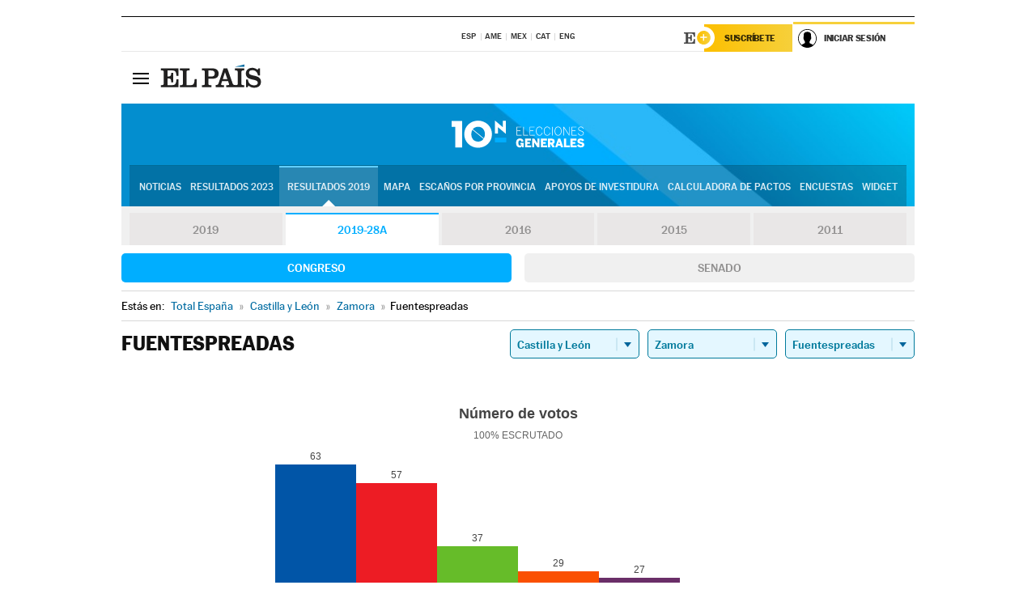

--- FILE ---
content_type: application/x-javascript
request_url: https://resultados.elpais.com/elecciones/2019-28A/generales/congreso/08/49/84.js2
body_size: 93
content:
EPETjsonElectionsCallback({"porciento_escrutado":"100","votos":{"abstenciones":{"porcentaje":"15.67","cantidad":"42"},"blancos":{"porcentaje":"4.04","cantidad":"9"},"nulos":{"porcentaje":"1.33","cantidad":"3"},"contabilizados":{"porcentaje":"84.33","cantidad":"226"}},"ts":"0","tipo_sitio":"5","convocatoria":"2019-28A","nombre_sitio":"Fuentespreadas","resultados":{"partido":[{"votos_porciento":"28.25","votos_numero":"63","id_partido":"83","nombre":"PP"},{"votos_porciento":"25.56","votos_numero":"57","id_partido":"96","nombre":"PSOE"},{"votos_porciento":"16.59","votos_numero":"37","id_partido":"117","nombre":"VOX"},{"votos_porciento":"13","votos_numero":"29","id_partido":"22","nombre":"Cs"},{"votos_porciento":"12.11","votos_numero":"27","id_partido":"77","nombre":"PODEMOS-IU-EQUO"},{"votos_porciento":"0.45","votos_numero":"1","id_partido":"54","nombre":"PACMA"}],"numero_partidos":"6"}});

--- FILE ---
content_type: application/x-javascript;charset=utf-8
request_url: https://smetrics.elpais.com/id?d_visid_ver=5.5.0&d_fieldgroup=A&mcorgid=2387401053DB208C0A490D4C%40AdobeOrg&mid=65832324627743948862735679317254636715&ts=1769167323875
body_size: -39
content:
{"mid":"65832324627743948862735679317254636715"}